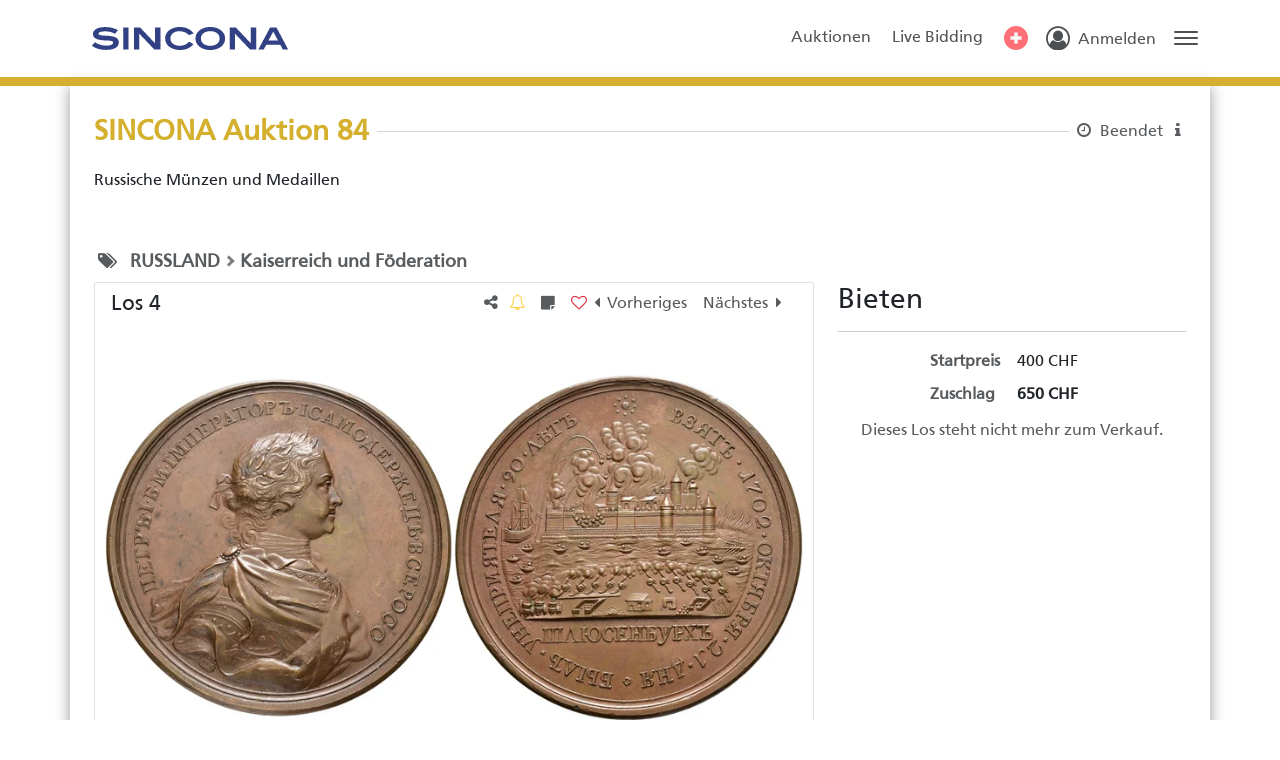

--- FILE ---
content_type: application/javascript; charset=utf-8
request_url: https://auktionen.sincona.com/chunk-RBVXFYZG.js
body_size: 3680
content:
import{b as ve,c as ge,d as Se,e as Ce,f as ye,h as _e}from"./chunk-ZU4QTZ2D.js";import{b as K,c as fe,d as de}from"./chunk-P2HF7YTM.js";import{a as be}from"./chunk-4L2I5OTV.js";import{a as he}from"./chunk-RUFM6JCC.js";import{a as v,b as z}from"./chunk-DCQYV5JY.js";import{A as J,Ba as ie,Bc as F,Cc as ue,Dc as V,F as b,H as E,Ha as S,Ja as C,Jc as T,K as w,Kb as oe,Lb as ae,N as a,Na as I,Oa as y,Oe as me,Pa as _,Qa as x,T as X,W as Y,Wa as re,ab as R,cc as se,da as g,dc as ce,e as L,eb as O,fa as ee,fb as $,gb as U,i as P,ic as N,jc as q,m as A,mb as h,na as d,o as H,oc as le,p as D,qf as Q,s as p,sa as u,t as Z,tc as pe,u as M,va as k,w as j,wb as ne,xc as B,za as te}from"./chunk-JLU5OLMQ.js";function Ee(e,s){if(!e.sentryDsn?.length){console.log(`Skipping sentry init: production: ${v.production}, sentryDSN: ${e.sentryDsn}`);return}if(ge()){console.log("Sentry already initialized. Skipping initialization.");return}console.log(`Initializing sentry : sentryDSN: ${e.sentryDsn}, customerTag: ${e.customerTag}, applicationType: ${s}`),ye({dsn:e.sentryDsn,environment:e.customerTag,release:e.version,integrations:[...s==="Client"?[_e({enableHTTPTimings:!0})]:[],Se({levels:["error"]}),Ce({failedRequestStatusCodes:[400,[402,599]],failedRequestTargets:[/.*/]})],attachStacktrace:!0,tracesSampleRate:1,beforeSend:t=>(t.user&&delete t.user.ip_address,t)}),ve("application.type",s)}var W=(()=>{class e{transferState;http;stateKeyEnvValue="envValue";isServer;constructor(t,i,r){this.transferState=t,this.http=i,this.isServer=q(r)}getEnvSettings(){return(this.transferState.hasKey(this.stateKeyEnvValue)?P(this.transferState.get(this.stateKeyEnvValue,null)).pipe(E(()=>this.transferState.remove(this.stateKeyEnvValue))):this.fetchEnvVariables(this.isServer).pipe(E(i=>this.isServer&&this.transferState.set(this.stateKeyEnvValue,i)))).pipe(E(i=>this.handleEnvResponse(i)))}fetchEnvVariables(t){return this.http.get((t?`http://localhost:${process.env.PORT??4e3}`:"")+`/assets/env.json?rnd2=${Math.random()}${t?"&server":""}`).pipe(E(i=>this.handleEnvResponse(i))).pipe(M(i=>{let r=i.headers?.get("content-type");throw console.log(i),i.ok?(!r||!r.includes("application/json"))&&console.error("fetched env.json received as"+r):console.error(`HTTP error! status: ${i.status}`),new Error(i)}))}handleEnvResponse(t){v.apiUrl=we(t.apiUrl),v.baseUrl=we(t.baseUrl),v.version=t.version}static \u0275fac=function(i){return new(i||e)(a(ee),a(le),a(g))};static \u0275prov=w({token:e,factory:e.\u0275fac,providedIn:"root"})}return e})();function we(e){return e.endsWith("/")?e.slice(0,e.length-1):e}var Pe=(()=>{class e{document;sessionService;translationService;configService;envService;translate;meta;bootstrappingState$=new L(l.Loading);isServer;constructor(t,i,r,n,c,o,m,f){this.document=t,this.sessionService=i,this.translationService=r,this.configService=n,this.envService=c,this.translate=o,this.meta=m,this.isServer=q(f),this.bootstrap()}bootstrap(){this.envService.getEnvSettings().pipe(this.retryRequest()).pipe(E(t=>{!this.isServer&&t.sentryDsn&&Ee(t,"Client")})).pipe(b(()=>H([this.configService.getConfig(),this.isServer?P(void 0):this.sessionService.getSessionInfoWithUserProfile(!0).pipe(M(()=>P(void 0))),this.configService.loadCustomCss()]))).pipe(this.retryRequest()).pipe(b(t=>{let i=t[0];this.translate.addLangs(i.siteCultures.map(c=>c.cultureName.toLowerCase()));let r=this.document.location.pathname.split("/"),n=r.length>1?r[1].match("[a-zA-Z]{2}-[a-zA-Z]{2}"):void 0;if(n?.length&&i.siteCultures.find(c=>c.cultureName.toLowerCase()===n[0].toLowerCase()))return this.translate.use(n[0]);if(t[1]&&i.siteCultures.find(c=>c.cultureName===t[1].userProfile.settings.cultureName))return this.translate.use(t[1].userProfile.settings.cultureName);{let c=this.isServer?void 0:localStorage.getItem("auex_lang"),o=this.translate.getBrowserCultureLang(),m;return c?.length&&i.siteCultures.find(f=>f.cultureName===c)?m=c:o&&i.siteCultures.some(f=>f.cultureName.toLowerCase()===o.toLowerCase())?m=o.toLowerCase():m=i.siteCultures.find(f=>f.cultureName.split("-")[0]===o?.split("-")[0])?.cultureName,this.translate.use(m??i.defaultSiteCultureName).pipe(this.retryRequest())}})).pipe(this.retryRequest()).subscribe({next:t=>{this.document.documentElement.lang=this.translate.currentLang,this.meta.updateTag({"http-equiv":"content-language",content:this.translate.currentLang}),this.translationService.init(t),this.configService.buildWebManifest(this.translationService.translation.shared.websiteName,this.translationService.translation.shared.websiteShortName),this.bootstrappingState$.next(l.Success)},error:t=>{console.error(t),this.bootstrappingState$.next(this.isServer?l.SsrError:l.Error)}})}retryRequest(){let t=0;return i=>i.pipe(J({count:this.isServer?0:void 0,delay:()=>{let r=0;return t?t===1?(this.bootstrappingState$.next(l.Error),r=2e3+Math.random()*1e3,t++):r=5e3+Math.random()*5e3:t++,D(r)}}))}canActivate(t,i){return this.bootstrappingState$.pipe(p(r=>r===l.Success||r===l.SsrError)).pipe(A(r=>r===l.Success))}static \u0275fac=function(i){return new(i||e)(a(Y),a(he),a(Q),a(z),a(W),a(T),a(pe),a(g))};static \u0275prov=w({token:e,factory:e.\u0275fac,providedIn:"root"})}return e})(),l=(function(e){return e.Loading="loading",e.Error="error",e.SsrError="ssr-error",e.Success="success",e})(l||{});function Me(e,s){e&1&&h(0," Ein Fehler ist aufgetreten ")}function ke(e,s){e&1&&h(0," Une erreur s'est produite. ")}function Re(e,s){e&1&&h(0," Do\u0161lo k chyb\u011B. ")}function Oe(e,s){e&1&&h(0," An error occurred. ")}function $e(e,s){e&1&&h(0," Es ist ein Fehler aufgetreten. Bitte haben Sie Geduld, w\xE4hrend wir versuchen die Verbindung erneut aufzubauen. ")}function Ue(e,s){e&1&&h(0," Une erreur s'est produite. Veuillez patienter pendant que nous essayons de r\xE9tablir la connexion. ")}function Ne(e,s){e&1&&h(0," Do\u0161lo k chyb\u011B. Pros\xEDm, bu\u010Fte trp\u011Bliv\xED, zat\xEDmco se sna\u017E\xEDme obnovit spojen\xED. ")}function qe(e,s){e&1&&h(0," An error has occurred. Please be patient while we try to re-establish the connection. ")}function Fe(e,s){if(e&1&&(y(0,"div",2)(1,"h3",3),S(2,Me,1,0)(3,ke,1,0)(4,Re,1,0)(5,Oe,1,0),_(),y(6,"p"),S(7,$e,1,0)(8,Ue,1,0)(9,Ne,1,0)(10,qe,1,0),_(),x(11,"h1",4),_()),e&2){let t,i,r=R();d(2),C((t=r.lang)==="de"?2:t==="fr"?3:t==="cs"?4:5),d(5),C((i=r.lang)==="de"?7:i==="fr"?8:i==="cs"?9:10)}}var je=(()=>{class e{platformId;swal;lang="en";constructor(t,i){this.platformId=i;let r=t.getBrowserCultureLang()?.split("-")[0];r&&["de","en","fr","cs"].includes(r.toLowerCase())&&(this.lang=r)}ngAfterViewInit(){N(this.platformId)&&this.swal?.fire()}static \u0275fac=function(i){return new(i||e)(u(T),u(g))};static \u0275cmp=k({type:e,selectors:[["auex-bootstrap-error"]],viewQuery:function(i,r){if(i&1&&O(K,5),i&2){let n;$(n=U())&&(r.swal=n.first)}},decls:2,vars:5,consts:[["icon","error",3,"allowEscapeKey","showCloseButton","showConfirmButton","width"],["class","text-center",4,"swalPortal"],[1,"text-center"],[1,"text-danger","mb-4"],[1,"fa","fa-spin","fa-2x","fa-circle-o-notch","text-muted"]],template:function(i,r){i&1&&(y(0,"swal",0),ie(1,Fe,12,2,"div",1),_()),i&2&&(I("allowEscapeKey",!1)("showCloseButton",!1)("showConfirmButton",!1)("width","35rem"),d(),I("swalPortal",void 0))},dependencies:[de,K,fe],encapsulation:2,changeDetection:0})}return e})();var Ie=(()=>{class e{envService;translationService;router;route;isUpdateAvailable$=new L(!1);updatePolicy="onRouteChange";constructor(t,i,r,n,c){this.envService=t,this.translationService=i,this.router=r,this.route=n,N(c)&&D(3e3,3e4).pipe(p(()=>!this.isUpdateAvailable$.value&&!!v.apiUrl.length)).subscribe(()=>this.checkForUpdate()),this.router.events.pipe(p(o=>o instanceof B)).pipe(b(()=>{let o=this.route,m=[o.data];for(;o.firstChild!=null;)o=o.firstChild,o.data&&m.push(o.data);return Z(m).pipe(j(1)).pipe(A(f=>f.filter(Be=>Object.keys(Be).includes("updatePolicy"))))})).subscribe(o=>this.updatePolicy=o.length?o[0].updatePolicy:"onRouteChange")}checkForUpdate(){let t=v.version;this.envService.getEnvSettings().pipe(p(i=>i.version!==t)).pipe(j(1)).subscribe({next:()=>{if(this.isUpdateAvailable$.next(!0),this.updatePolicy==="instant"){location.reload();return}this.router.events.pipe(p(i=>i instanceof B&&this.updatePolicy!=="prevent")).subscribe(()=>location.reload())},error:i=>console.log(i)})}static \u0275fac=function(i){return new(i||e)(a(W),a(Q),a(V),a(F),a(g))};static \u0275prov=w({token:e,factory:e.\u0275fac,providedIn:"root"})}return e})();var Ke=["myLotActionsPanel"];function Qe(e,s){e&1&&x(0,"router-outlet")}function Ge(e,s){e&1&&(y(0,"div",1),X(),y(1,"svg",3),x(2,"circle",4),_()())}function We(e,s){e&1&&x(0,"auex-bootstrap-error")}function He(e,s){if(e&1&&re(0,2),e&2){let t=R();I("ngTemplateOutlet",t.myLotActionsTemplate)}}var Ft=(()=>{class e extends me{bootstrapGuard;configService;translate;router;route;myLotActionsOverlayPanel;myLotActionsTemplate;loadingState$;BootstrappingState=l;constructor(t,i,r,n,c,o){super(),this.bootstrapGuard=i,this.configService=r,this.translate=n,this.router=c,this.route=o,this.loadingState$=this.bootstrapGuard.bootstrappingState$.asObservable()}ngOnInit(){this.router.events.pipe(p(t=>t instanceof B)).pipe(b(()=>this.loadingState$)).pipe(p(t=>t===l.Success)).subscribe(()=>{let t=this.router.url;t.split("?")[0]==="/"?this.router.navigate([this.translate.currentLang],{queryParams:this.route.snapshot.queryParams,replaceUrl:!0}):t.split("/").length>2&&!t.includes("/sixbid-livebidding")&&!t.includes("/floorview")&&!t.includes("/iframes")&&!t.includes("/bieten")&&!t.includes("/pager")&&this.fixCulture()})}fixCulture(){this.loadingState$.pipe(p(t=>t===l.Success)).pipe(j(1)).subscribe(()=>{let t=this.router.url.split("/");t.length>2&&!this.configService.configuration.siteCultures.some(i=>i.cultureName===t[1])&&(t[1]=this.translate.currentLang,this.router.navigateByUrl(t.join("/"),{replaceUrl:!0}))})}static \u0275fac=function(i){return new(i||e)(u(Ie),u(Pe),u(z),u(T),u(V),u(F))};static \u0275cmp=k({type:e,selectors:[["auex-root"]],viewQuery:function(i,r){if(i&1&&O(Ke,5),i&2){let n;$(n=U())&&(r.myLotActionsOverlayPanel=n.first)}},features:[te],decls:8,vars:6,consts:[["myLotActionsPanel",""],[1,"load-container","h-100"],[3,"ngTemplateOutlet"],["viewBox","0 0 50 50",1,"spinner"],["cx","25","cy","25","fill","none","r","20","stroke-width","5",1,"path"]],template:function(i,r){if(i&1&&(ne(0),oe(1,"async"),S(2,Qe,1,0,"router-outlet"),S(3,Ge,3,0,"div",1),S(4,We,1,0,"auex-bootstrap-error"),y(5,"p-popover",null,0),S(7,He,1,1,"ng-container",2),_()),i&2){let n=ae(1,4,r.loadingState$);d(2),C(n===r.BootstrappingState.Success?2:-1),d(),C(n===r.BootstrappingState.Loading?3:-1),d(),C(n===r.BootstrappingState.Error||n===r.BootstrappingState.SsrError?4:-1),d(3),C(r.myLotActionsTemplate?7:-1)}},dependencies:[be,se,je,ue,ce],styles:[`.load-container[_ngcontent-%COMP%]   .spinner[_ngcontent-%COMP%]{animation:_ngcontent-%COMP%_rotate 2s linear infinite;z-index:2;position:absolute;top:50%;left:50%;margin:-25px 0 0 -25px;width:80px;height:80px}.load-container[_ngcontent-%COMP%]   .spinner[_ngcontent-%COMP%]   .path[_ngcontent-%COMP%]{stroke:#797979;stroke-linecap:round;animation:_ngcontent-%COMP%_dash 1.5s ease-in-out infinite}@keyframes _ngcontent-%COMP%_rotate{to{transform:rotate(360deg)}}@keyframes _ngcontent-%COMP%_dash{0%{stroke-dasharray:1,150;stroke-dashoffset:0}50%{stroke-dasharray:90,150;stroke-dashoffset:-35}to{stroke-dasharray:90,150;stroke-dashoffset:-124}}
/*# sourceMappingURL=app.component-7OTRZ52W.css.map */`],changeDetection:0})}return e})();export{Pe as a,Ft as b};
//# sourceMappingURL=chunk-RBVXFYZG.js.map


--- FILE ---
content_type: image/svg+xml
request_url: https://auktionen.sincona.com/assets/images/cultures/de-ch.svg
body_size: 460
content:
<?xml version="1.0" encoding="iso-8859-1"?>
<!-- Generator: Adobe Illustrator 19.0.0, SVG Export Plug-In . SVG Version: 6.00 Build 0)  -->
<svg version="1.1" id="Layer_1" xmlns="http://www.w3.org/2000/svg" x="0px" y="0px"
     viewBox="0 0 512 512" style="enable-background:new 0 0 512 512;" xml:space="preserve">
<rect style="fill:#FF4B55;" width="512" height="512"/>
  <path style="fill:#F5F5F5;" d="M364.357,216.597h-68.955v-68.955c0-5.44-4.41-9.851-9.851-9.851h-59.104
	c-5.44,0-9.851,4.41-9.851,9.851v68.955h-68.955c-5.44,0-9.851,4.41-9.851,9.851v59.104c0,5.44,4.41,9.851,9.851,9.851h68.955
	v68.955c0,5.44,4.41,9.851,9.851,9.851h59.104c5.44,0,9.851-4.41,9.851-9.851v-68.955h68.955c5.44,0,9.851-4.41,9.851-9.851v-59.104
	C374.208,221.008,369.798,216.597,364.357,216.597z"/>
</svg>
